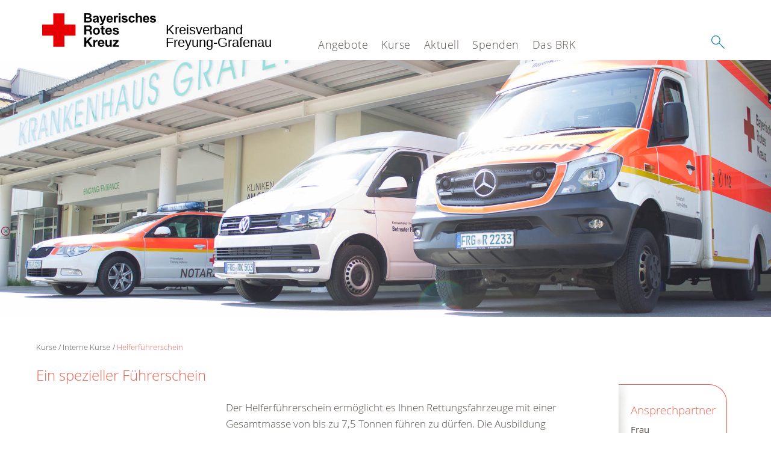

--- FILE ---
content_type: text/html; charset=utf-8
request_url: https://www.kvfreyung.brk.de/kurse/interne-kurse/helferfuehrerschein.html
body_size: 7363
content:
<!DOCTYPE html>
<html dir="ltr" lang="de-DE">
<head>

<meta charset="utf-8">
<!-- 
	This website is powered by TYPO3 - inspiring people to share!
	TYPO3 is a free open source Content Management Framework initially created by Kasper Skaarhoj and licensed under GNU/GPL.
	TYPO3 is copyright 1998-2026 of Kasper Skaarhoj. Extensions are copyright of their respective owners.
	Information and contribution at https://typo3.org/
-->




<meta name="generator" content="TYPO3 CMS" />
<meta property="og:image" content="/typo3conf/ext/drk_template2016/Resources/Public/Backend/DRK_Logo.svg" />
<meta name="twitter:card" content="summary" />
<meta name="twitter:image" content="/typo3conf/ext/drk_template2016/Resources/Public/Backend/DRK_Logo.svg" />


<link rel="stylesheet" href="/typo3conf/ext/drk_template2016/Resources/Public/Css/main.css?1728539101" media="all">
<link rel="stylesheet" href="/typo3conf/ext/drk_addresses/Resources/Public/Css/styles.css?1728539102" media="all">
<link rel="stylesheet" href="/typo3conf/ext/drk_template2016/Resources/Public/Css/print.css?1728539101" media="print">
<link rel="stylesheet" href="/typo3conf/ext/drk_template2016/Resources/Public/Vendor/lightgallery/dist/css/lightgallery.min.css?1728539101" media="all">







<title>Helferführerschein - BRK KV Freyung-Grafenau </title><meta name="viewport" content="width=device-width, initial-scale=1.0, maximum-scale=2.0">        <meta name="msapplication-square70x70logo" content="/typo3conf/ext/drk_template2016/Resources/Public/Images/png/windows-tile-70x70.png">
        <meta name="msapplication-square150x150logo" content="Resources/Public/Images/png/windows-tile-150x150.png">
        <meta name="msapplication-square310x310logo" content="/typo3conf/ext/drk_template2016/Resources/Public/Images/png/windows-tile-310x310.png">
        <meta name="msapplication-TileImage" content="/typo3conf/ext/drk_template2016/Resources/Public/Images/png/windows-tile-144x144.png">
        <meta name="msapplication-TileColor" content="#e60005">
        <link rel="apple-touch-icon-precomposed" sizes="152x152" href="/typo3conf/ext/drk_template2016/Resources/Public/Images/png/apple-touch-icon-152x152-precomposed.png">
        <link rel="apple-touch-icon-precomposed" sizes="120x120" href="/typo3conf/ext/drk_template2016/Resources/Public/Images/png/apple-touch-icon-120x120-precomposed.png">
        <link rel="apple-touch-icon-precomposed" sizes="76x76" href="/typo3conf/ext/drk_template2016/Resources/Public/Images/png/apple-touch-icon-76x76-precomposed.png">
        <link rel="apple-touch-icon-precomposed" sizes="60x60" href="/typo3conf/ext/drk_template2016/Resources/Public/Images/png/apple-touch-icon-60x60-precomposed.png">
        <link rel="apple-touch-icon-precomposed" sizes="144x144" href="/typo3conf/ext/drk_template2016/Resources/Public/Images/png/apple-touch-icon-144x144-precomposed.png">
        <link rel="apple-touch-icon-precomposed" sizes="114x114" href="/typo3conf/ext/drk_template2016/Resources/Public/Images/png/apple-touch-icon-114x114-precomposed.png">
        <link rel="apple-touch-icon-precomposed" sizes="72x72" href="/typo3conf/ext/drk_template2016/Resources/Public/Images/png/apple-touch-icon-72x72-precomposed.png">
        <link rel="apple-touch-icon" sizes="57x57" href="/typo3conf/ext/drk_template2016/Resources/Public/Images/png/apple-touch-icon.png">
        <link rel="shortcut icon" href="/typo3conf/ext/drk_template2016/Resources/Public/Images/png/favicon.ico">
        <link rel="icon" type="image/png" sizes="64x64" href="/typo3conf/ext/drk_template2016/Resources/Public/Images/png/favicon.png">
<link rel="canonical" href="/kurse/interne-kurse/helferfuehrerschein.html"/>

</head>
<body id="pid2234" class="drk-flavour--drk">


<div class="c-page c-page--twocolumns">
    
    <header class="c-page-head js-sticky">
        <nav data-topbar role="navigation">

            <div class="o-section__wrapper">
                <label for="showSearch" class="searchbutton" onclick="window.setTimeout(function() {jQuery('#headSearchField').focus();}, 300);">
                    <svg role="img" class="c-search-form__btn-img o-icon-button__icon" aria-label="Suche starten">
                        <title class="h-sr-only">
                            Suche starten
                        </title>
                        <use xmlns:xlink="http://www.w3.org/1999/xlink" xlink:href="/typo3conf/ext/drk_template2016/Resources/Public/Images/svg/spritemap.svg#sprite-search"></use>
                    </svg>
                </label>
                <input type="checkbox" id="showSearch">
                <div class="searchform">
                    <form action="/suche.html?tx__form_kesearch_pi1%5Bcontroller%5D=Standard&amp;cHash=a54679699370b8bf257d688405f72a20" method="post">
<div>
<input type="hidden" name="__referrer[@extension]" value="" />
<input type="hidden" name="__referrer[@controller]" value="Standard" />
<input type="hidden" name="__referrer[@action]" value="index" />
<input type="hidden" name="__referrer[arguments]" value="YTowOnt90d9b4f8cdfeece94d1c86b901d16a681989a9758" />
<input type="hidden" name="__referrer[@request]" value="{&quot;@extension&quot;:null,&quot;@controller&quot;:&quot;Standard&quot;,&quot;@action&quot;:&quot;index&quot;}0e4541ffce86462f5889e9a691837ee71afd7c6e" />
<input type="hidden" name="__trustedProperties" value="{&quot;tx_kesearch_pi1&quot;:{&quot;sword&quot;:1}}377b5d216f225cf5ce3796bfe98bdd0a7c9094d3" />
</div>

                        <input placeholder="Suchtext" class="o-form__field o-form__field o-form__field--text" id="headSearchField" type="text" name="tx_kesearch_pi1[sword]" />
                    </form>
                </div>
                <div class="c-page-body__column--main">
                    <div class="ac-container"><input type="checkbox" id="showMenu"><ul class="dropdown dropdown-linear dropdown-columnar" id="nav"><li class="dir"><input type="checkbox" id="menu-page-5"><label for="menu-page-5" class="main"><label for="menu-page-5" class="nav-more">+</label>Angebote</label><ul class="column ac-small"><li><ul><li class="sub"><input type="checkbox" id="menu-page-2067"><label for="menu-page-2067" class="navigationSection nav-title"><label for="menu-page-2067" class="nav-more">+</label>Alltagshilfen</label><ul class="ac-small"><li><a href="/angebote/alltagshilfen/haeuslicher-pflegedienst.html">Häuslicher Pflegedienst</a></li><li><a href="/angebote/alltagshilfen/menueservice.html">Menüservice</a></li><li><a href="/angebote/alltagshilfen/betreuter-fahrdienst.html">Betreuter Fahrdienst</a></li><li><a href="/angebote/alltagshilfen/hausnotruf.html">Hausnotruf</a></li><li><a href="/angebote/alltagshilfen/mobilruf.html">Mobilruf</a></li><li><a href="/angebote/alltagshilfen/pflegeberatung.html">Pflegeberatung</a></li></ul></li><li class="sub"><input type="checkbox" id="menu-page-154"><label for="menu-page-154" class="navigationSection nav-title"><label for="menu-page-154" class="nav-more">+</label>Behindertenangebote</label><ul class="ac-small"><li><a href="/angebote/alltagshilfen/betreuter-fahrdienst.html">Fahrdienst für Menschen mit Behinderungen</a></li></ul></li></ul></li><li><ul><li class="sub"><input type="checkbox" id="menu-page-241"><label for="menu-page-241" class="navigationSection nav-title"><label for="menu-page-241" class="nav-more">+</label>Bevölkerungsschutz und Rettung</label><ul class="ac-small"><li><a href="/angebote/engagement/bereitschaften.html">Bereitschaften</a></li><li><a href="/angebote/bevoelkerungsschutz-und-rettung/bergwacht.html">Bergwacht</a></li><li><a href="/angebote/bevoelkerungsschutz-und-rettung/betreuungsdienst.html">Betreuungsdienst</a></li><li><a href="/angebote/bevoelkerungsschutz-und-rettung/blutspende.html">Blutspende</a></li><li><a href="/angebote/bevoelkerungsschutz-und-rettung/helfer-vor-ort.html">Helfer vor Ort</a></li><li><a href="/angebote/bevoelkerungsschutz-und-rettung/psychosoziale-notfallversorgung.html">Psychosoziale Notfallversorgung</a></li><li><a href="/angebote/bevoelkerungsschutz-und-rettung/rettungsdienst.html">Rettungsdienst</a></li><li><a href="/angebote/bevoelkerungsschutz-und-rettung/sanitaetsdienst.html">Sanitätsdienst</a></li><li><a href="/angebote/bevoelkerungsschutz-und-rettung/wasserwacht.html">Wasserwacht</a></li></ul></li><li class="sub"><input type="checkbox" id="menu-page-2282"><label for="menu-page-2282" class="navigationSection nav-title"><label for="menu-page-2282" class="nav-more">+</label>Downloads</label><ul class="ac-small"><li><a href="/angebote/downloads/downloads.html">Downloads</a></li></ul></li></ul></li><li><ul><li class="sub"><input type="checkbox" id="menu-page-1075"><label for="menu-page-1075" class="navigationSection nav-title"><label for="menu-page-1075" class="nav-more">+</label>Engagement</label><ul class="ac-small"><li><a href="/angebote/engagement/defibrillatoren.html">Defibrillatoren</a></li><li><a href="/angebote/engagement/bundesfreiwilligendienst.html">Bundesfreiwilligendienst</a></li><li><a href="/angebote/engagement/ehrenamt.html">Ehrenamt</a></li><li><a href="/angebote/bevoelkerungsschutz-und-rettung/blutspende.html">Blutspende</a></li><li><a href="/angebote/engagement/bereitschaften.html">Bereitschaften</a></li><li><a href="/angebote/engagement/seg.html">SEG</a></li><li><a href="/angebote/engagement/jugendrotkreuz.html">Jugendrotkreuz</a></li><li><a href="/spenden.html">Spenden</a></li></ul></li><li class="sub"><input type="checkbox" id="menu-page-174"><label for="menu-page-174" class="navigationSection nav-title"><label for="menu-page-174" class="nav-more">+</label>Erste Hilfe</label><ul class="ac-small"><li><a href="/angebote/erste-hilfe/kleiner-lebensretter.html">Kleiner Lebensretter</a></li><li><a href="https://www.drk.de/hilfe-in-deutschland/erste-hilfe/erste-hilfe-online/" target="_blank">Erste Hilfe Online auf DRK.de</a></li></ul></li></ul></li><li><ul><li class="sub"><input type="checkbox" id="menu-page-162"><label for="menu-page-162" class="navigationSection nav-title"><label for="menu-page-162" class="nav-more">+</label>Existenzsichernde Hilfe</label><ul class="ac-small"><li><a href="/angebote/existenzsichernde-hilfe/kleideroasen.html">Kleideroasen</a></li><li><a href="/angebote/existenzsichernde-hilfe/kleidercontainer.html">Kleidercontainer</a></li></ul></li><li class="sub"><input type="checkbox" id="menu-page-134"><label for="menu-page-134" class="navigationSection nav-title"><label for="menu-page-134" class="nav-more">+</label>Gesundheit</label><ul class="ac-small"><li><a href="/angebote/gesundheit/flugdienst.html">Flugdienst</a></li><li><a href="/angebote/gesundheit/krankentransport.html">Krankentransport</a></li></ul></li></ul></li><li><ul><li class="sub"><input type="checkbox" id="menu-page-2235"><label for="menu-page-2235" class="navigationSection nav-title"><label for="menu-page-2235" class="nav-more">+</label>Publikationen</label><ul class="ac-small"><li><a href="/angebote/publikationen/der-kleine-helferling.html">Der kleine Helferling</a></li></ul></li><li class="sub"><input type="checkbox" id="menu-page-2103"><label for="menu-page-2103" class="navigationSection nav-title"><label for="menu-page-2103" class="nav-more">+</label>Suchdienst</label><ul class="ac-small"><li><a href="/angebote/suchdienst/suchdienst.html">Suchdienst</a></li><li><a href="https://familylinks.icrc.org/europe/en/Pages/search-persons.aspx" target="_blank">Trace the Face</a></li><li><a href="https://familylinks.icrc.org/en/Pages/home.aspx" target="_blank">Family Links</a></li></ul></li><li class="sub"><input type="checkbox" id="menu-page-2068"><label for="menu-page-2068" class="navigationSection nav-title"><label for="menu-page-2068" class="nav-more">+</label>Wohnen und Betreuung</label><ul class="ac-small"><li><a href="http://www.seniorenwohnen.brk.de/standorte2/grafenau/grafenau-unser-haus.html" target="_blank">Stationäre Altenpflegeeinrichtungen</a></li><li><a href="/angebote/wohnen-und-betreuung/ausbildung-in-der-altenhilfe.html">Ausbildung in der Altenhilfe</a></li></ul></li></ul></li></ul></li><li class="dir"><input type="checkbox" id="menu-page-271" checked><label for="menu-page-271" class="main is-highlighted"><label for="menu-page-271" class="nav-more">+</label>Kurse</label><ul class="column ac-small"><li><ul><li class="sub"><input type="checkbox" id="menu-page-2063"><label for="menu-page-2063" class="navigationSection nav-title"><label for="menu-page-2063" class="nav-more">+</label>Erste Hilfe</label><ul class="ac-small"><li><a href="/kurse/erste-hilfe/erste-hilfe-grundkurs-1.html">Erste Hilfe Grundkurs</a></li><li><a href="/kurse/erste-hilfe-im-betrieb/rotkreuzkurs-eh-bildungs-und-betre-bg.html">Erste Hilfe am Kind</a></li><li><a href="/kurse/erste-hilfe/erste-hilfe-training-bg.html">Erste-Hilfe Training (BG)</a></li></ul></li></ul></li><li><ul><li class="sub"><input type="checkbox" id="menu-page-2462"><label for="menu-page-2462" class="navigationSection nav-title"><label for="menu-page-2462" class="nav-more">+</label>Erste Hilfe Express</label><ul class="ac-small"><li><a href="/kurse/erste-hilfe-express/wissenswertes-60.html">Wissenswertes 60+</a></li><li><a href="/kurse/erste-hilfe-express/kindernotfaelle-indoor.html">Kindernotfälle Indoor</a></li><li><a href="/kurse/erste-hilfe-express/kindernotfaelle-outdoor.html">Kindernotfälle Outdoor</a></li><li><a href="/kurse/erste-hilfe-express/erste-hilfe-wanderung.html">Erste Hilfe Wanderung</a></li><li><a href="/kurse/erste-hilfe-express/erste-hilfe-wanderung-1.html">Erste Hilfe Wanderung+</a></li><li><a href="/kurse/erste-hilfe-express/modulare-flexikurse.html">Modulare Flexikurse</a></li></ul></li></ul></li><li><ul><li class="sub"><input type="checkbox" id="menu-page-2464"><label for="menu-page-2464" class="navigationSection nav-title"><label for="menu-page-2464" class="nav-more">+</label>Jugendrotkreuz-Kurse</label><ul class="ac-small"><li><a href="/kurse/erste-hilfe/erste-hilfe-grundkurs.html">Trau-Dich (3 – 6 Jahre)</a></li><li><a href="/kurse/jugendrotkreuz-kurse/juniorhelfer.html">Juniorhelfer (6 – 10 Jahre)</a></li><li><a href="/kurse/jugendrotkreuz-kurse/juniorhelfer-plus.html">Juniorhelfer + (10 – 13 Jahre)</a></li></ul></li></ul></li><li><ul><li class="sub"><input type="checkbox" id="menu-page-2466"><label for="menu-page-2466" class="navigationSection nav-title"><label for="menu-page-2466" class="nav-more">+</label>Kurse in der Pflege</label><ul class="ac-small"><li><a href="/kurse/kurse-in-der-pflege/pflegende-angehoerige.html">Pflegende Angehörige</a></li></ul></li></ul></li><li><ul><li class="sub"><input type="checkbox" id="menu-page-2066" checked><label for="menu-page-2066" class="navigationSection nav-title is-highlighted"><label for="menu-page-2066" class="nav-more">+</label>Interne Kurse</label><ul class="ac-small"><li class="is-highlighted"><a href="/kurse/interne-kurse/helferfuehrerschein.html">Helferführerschein</a></li><li><a href="/kurse/interne-kurse/fachausbildung-rettungsdiensthelfer.html">Fachausbildung Rettungsdiensthelfer</a></li><li><a href="/kurse/interne-kurse/sanitaetsdienstausbildung.html">Sanitätsdienstausbildung</a></li></ul></li></ul></li></ul></li><li class="dir"><input type="checkbox" id="menu-page-9"><label for="menu-page-9" class="main"><label for="menu-page-9" class="nav-more">+</label>Aktuell</label><ul class="column ac-small"><li><ul><li class="sub"><input type="checkbox" id="menu-page-2125"><label for="menu-page-2125" class="navigationSection nav-title"><label for="menu-page-2125" class="nav-more">+</label>Presse & Service</label><ul class="ac-small"><li><a href="/aktuell/presse-service/meldungen.html">Meldungen</a></li></ul></li></ul></li><li></li><li><ul><li class="sub"><input type="checkbox" id="menu-page-2089"><label for="menu-page-2089" class="navigationSection nav-title"><label for="menu-page-2089" class="nav-more">+</label>Karriere</label><ul class="ac-small"><li><a href="/aktuell/stellenboerse/karriere-beim-brk.html">Karriere beim BRK</a></li></ul></li></ul></li><li></li></ul></li><li class="dir"><input type="checkbox" id="menu-page-6"><label for="menu-page-6" class="main"><label for="menu-page-6" class="nav-more">+</label>Spenden</label><ul class="column ac-small"><li><ul><li class="sub"><input type="checkbox" id="menu-page-2198"><label for="menu-page-2198" class="navigationSection nav-title"><label for="menu-page-2198" class="nav-more">+</label>Spenden, Mitglied, Helfer</label><ul class="ac-small"><li><a href="/jetzt-spenden.html">Online-Spende</a></li></ul></li></ul></li><li><ul><li class="sub"><input type="checkbox" id="menu-page-2105"><label for="menu-page-2105" class="navigationSection nav-title"><label for="menu-page-2105" class="nav-more">+</label>Spenden, Mitglied, Helfer</label><ul class="ac-small"><li><a href="https://www.paypal.com/donate/?hosted_button_id=9TVVSGH5KL27A" target="_blank">Spenden mit Paypal</a></li></ul></li></ul></li><li><ul><li class="sub"><input type="checkbox" id="menu-page-294"><label for="menu-page-294" class="navigationSection nav-title"><label for="menu-page-294" class="nav-more">+</label>Spenden, Mitglied, Helfer</label><ul class="ac-small"><li><a href="/spenden/aktiven-anmeldung.html">Aktiven Anmeldung</a></li><li><a href="/spenden/mitglied-werden.html">Mitglied werden</a></li></ul></li></ul></li><li><ul><li class="sub"><input type="checkbox" id="menu-page-2208"><label for="menu-page-2208" class="navigationSection nav-title"><label for="menu-page-2208" class="nav-more">+</label>Spenden, Mitglied, Helfer</label><ul class="ac-small"><li><a href="/angebote/existenzsichernde-hilfe/kleidercontainer.html">Kleidercontainer</a></li></ul></li></ul></li><li></li></ul></li><li class="dir"><input type="checkbox" id="menu-page-8"><label for="menu-page-8" class="main"><label for="menu-page-8" class="nav-more">+</label>Das BRK</label><ul class="column ac-small"><li><ul><li class="sub"><input type="checkbox" id="menu-page-407"><label for="menu-page-407" class="navigationSection nav-title"><label for="menu-page-407" class="nav-more">+</label>Wer wir sind</label><ul class="ac-small"><li><a href="/das-brk/wer-wir-sind/ansprechpartner.html">Ansprechpartner</a></li><li><a href="/das-brk/wer-wir-sind/ansprechpartner/beschwerde/lob.html">Beschwerde/Lob</a></li><li><a href="/das-brk/wer-wir-sind/datenschutz.html">Datenschutz</a></li><li><a href="/das-brk/wer-wir-sind/die-vorstandschaft.html">Die Vorstandschaft</a></li><li><a href="https://www.brk.de/rotes-kreuz/ueber-uns/satzung.html" target="_blank">Satzung</a></li><li><a href="/das-brk/wer-wir-sind/verbandsstruktur.html">Verbandsstruktur</a></li><li><a href="https://brk.de/" target="_blank">Landesverband</a></li></ul></li></ul></li><li><ul><li class="sub"><input type="checkbox" id="menu-page-2124"><label for="menu-page-2124" class="navigationSection nav-title"><label for="menu-page-2124" class="nav-more">+</label>Selbstverständnis</label><ul class="ac-small"><li><a href="/das-brk/selbstverstaendnis/grundsaetze.html">Grundsätze</a></li><li><a href="/das-brk/selbstverstaendnis/leitbild.html">Leitbild</a></li><li><a href="/das-brk/selbstverstaendnis/auftrag.html">Auftrag</a></li><li><a href="/das-brk/selbstverstaendnis/geschichte.html">Geschichte</a></li></ul></li></ul></li><li><ul><li class="sub"><input type="checkbox" id="menu-page-2099"><label for="menu-page-2099" class="navigationSection nav-title"><label for="menu-page-2099" class="nav-more">+</label>Kontakt</label><ul class="ac-small"><li><a href="/das-brk/kontakt/kontaktformular.html">Kontaktformular</a></li><li><a href="/das-brk/adressen.html">Adressfinder</a></li><li><a href="/angebote/kleidercontainerfinder.html">Kleidercontainerfinder</a></li><li><a href="/kurse/kursfinder.html">Kursfinder</a></li></ul></li></ul></li><li><ul><li class="sub"><input type="checkbox" id="menu-page-403"><label for="menu-page-403" class="navigationSection nav-title"><label for="menu-page-403" class="nav-more">+</label>Adressen</label><ul class="ac-small"><li><a href="/das-brk/adressen/landesverbaende.html">Landesverbände</a></li><li><a href="/das-brk/adressen/kreisverbaende.html">Kreisverbände</a></li><li><a href="/das-brk/adressen/rotes-kreuz-international.html">Rotes Kreuz international</a></li><li><a href="/das-brk/adressen/generalsekretariat.html">Generalsekretariat</a></li></ul></li></ul></li><li><ul><li class="sub"><input type="checkbox" id="menu-page-2408"><label for="menu-page-2408" class="navigationSection nav-title"><label for="menu-page-2408" class="nav-more">+</label>Intern</label><ul class="ac-small"><li><a href="https://tk.brk.de" target="_blank">Login Cisco Portal</a></li><li><a href="https://kvfreyung.myfreshworks.com/" target="_blank">Login Ticketsystem</a></li><li><a href="https://app.avrios.com/public/pools/reservations/1fthgn0bt4usrlitmfk7actm8o4jphlli5esa7mj" target="_blank">Reservierung Dienstwagen</a></li></ul></li></ul></li></ul></li></ul></div>
                </div>
                <aside class="c-page-body__column c-page-body__column--aside">
                    <label for="showMenu" id="showMenuLabel">
                        <span class="c-menu-main-toggle__icon-wrap js-toggle c-menu-main-toggle--open is-active">
                            <svg role="img" class="c-menu-main-toggle__icon" aria-labelledby="sprite-menu">
                                <title class="h-sr-only" id="sprite-menu">
                                    Menü
                                </title>
                                <use xmlns:xlink="http://www.w3.org/1999/xlink" xlink:href="/typo3conf/ext/drk_template2016/Resources/Public/Images/svg/spritemap.svg#sprite-menu"></use>
                            </svg>
                        </span>
                    </label>
                    
<span class="c-page-head__title">
    <a href="/index.html" title="Kreisverband Freyung-Grafenau" class="c-page-head__home-link">
        
                
                        <svg role="img" class="c-page-head__logo"
                             aria-labelledby="sprite-logo-brk">
                            <title class="h-sr-only" id="sprite-logo-brk">
                                Bayerisches Rotes Kreuz
                            </title>
                            <use
                                xlink:href="/typo3conf/ext/drk_template2016/Resources/Public/Images/svg/spritemap.svg#sprite-logo-brk"></use>
                        </svg>
                        
        <span class="brand">
            <span class="line1">
                &nbsp;
            </span>
            <span class="line2">
                Kreisverband&nbsp;
            </span>
            <span class="line3">
                Freyung-Grafenau&nbsp;
            </span>
        </span>

                    
            
    </a>
</span>




                </aside>
            </div>

             
        </nav>
    </header>


    <main class="c-page-body" role="main">
        
            
<section class="o-section">
    <div class="c-stage-teaser o-stage">
        
        <figure class="o-stage__img-wrap">
            
                    <img class="o-stage__image" alt="IMG_0117.jpg" intrinsicsize="1920 x 640" width="1920" data-interchange="[/fileadmin/_processed_/1/3/csm_IMG_0117_23059de501.jpg, (small)],[/fileadmin/_processed_/1/3/csm_IMG_0117_3737004383.jpg, (medium)],[/fileadmin/user_upload/IMG_0117.jpg, (default)]" title="" loading="lazy" />
                    

    



                
        </figure>
        
    </div>
</section>


        
        <article class="c-article   o-section">
            
    <div class="language-easy-language">
        
                <a href="/leichte-sprache/kurse/interne-kurse/helferfuehrerschein.html" hreflang="de-DE" title="Deutsch, leichte Sprache" class="language language-inactive language-hidden">
                    
                            <img alt="leichte Sprache" src="/typo3conf/ext/drk_template2016/Resources/Public/Images/png/leichte-sprache-klein.png" width="176" height="64" />
                        
                </a>
            
    </div>
    

            <div class="o-section__wrapper">
                
    <div class="c-menu-breadcrumb o-gridblock">
        <div class="c-menu-breadcrumb__wrapper">
            <h4 class="h-hide">
                Sie befinden sich hier:
            </h4>
            <ol class="c-menu-breadcrumb__list"><li class="c-menu-breadcrumb__item">Kurse</li><li class="c-menu-breadcrumb__item"><a href="/kurse/interne-kurse.html" title="Interne Kurse" class="c-menu-breadcrumb__link">Interne Kurse</a></li><li class="c-menu-breadcrumb__item"><a href="/kurse/interne-kurse/helferfuehrerschein.html" class="c-menu-breadcrumb__link is-active">Helferführerschein</a></li></ol>
        </div>
    </div>

                
                         <header class="c-article__header o-section__header">
                                  

<div class="o-cms-content" id="c19245">
    
        

    
            <h3 class="o-cms-content__headline">
                Ein spezieller Führerschein
            </h3>
        



    
</div>


                          </header>
                          <div class="c-page-body__column c-page-body__column--main">
                              


    
        
<!-- COMPONENT: FLYOUT // Pictogram & text, Call to action // BEGIN -->
<div class="c-flyout   js-flyout">
    <div class="c-flyout__body   js-toggle-visible">
        <div class="c-flyout__content">
            <div class="o-media o-media--stacked o-media--">
                <figure class="o-media__img">
                    <!-- Pictogram // BEGIN -->
                    





                    
                            <!-- No image given -->
                        

                    <!-- Pictogram // END -->
                </figure>
                <!-- Editable content // BEGIN -->
                <div class="o-media__body">
                    <h4></h4>
                    <h4>Ansprechpartner</h4>
<b>Frau</b><b><br />Barbara Zellner</b>
<b><br /></b>Tel: 08551 / 91 44 - 131 <br /><a class="internal-link" title="Öffnet internen Link im aktuellen Fenster" href="t3://page?uid=2248">Kontaktformular</a>
Kolpingstraße 11<br />94078 Freyung
                </div>
                <!-- Editable content // END -->
            </div>
        </div>

        <div class="c-flyout__foot">
            
        </div>

    </div>
</div>
<!-- COMPONENT: FLYOUT // Pictogram & text, Call to action // END -->


    




<div class="o-cms-content" id="c19244">
    
        

    
            
        



    

    <div class="o-cms-content__body">
        
        
        
        
            <div class="o-media o-media--stacked">
        

            
            
                


        
    









            
            

            
            <div class="o-media__body">
                <p>Der Helferführerschein ermöglicht es Ihnen Rettungsfahrzeuge mit einer Gesamtmasse von bis zu 7,5 Tonnen führen zu dürfen. Die Ausbildung beinhaltet theoretische Schulungen und praktische Fahrstunden, in denen grundlegende Fähigkeiten wie das Einschätzen von Gefahrenbereichen, Beschleunigung, Bremsen und Kurvenverhalten vermittelt werden. Nach einer erfolgreichen Prüfungsfahrt werden die Absolventen schrittweise an den Einsatz herangeführt, beginnend mit Fahrten ohne Eile und Sanitätsdiensten, bevor sie schließlich Patienten in die Klinik transportieren.</p>
            </div>

            
        </div>
    </div>
</div>




    <div class="o-cms-content" id="c19246">
        

    
            
        




        <div class="o-cms-content__body">
	       <div class="tx-drk-courseview">
    
    <div class="c-vorort c-vorort-search">
        <h3>Kurse &amp; Termine</h3>
        <div class="c-vorort-search__result">
            
                    
                        <p>Keine Ergebnisse gefunden.<br />Bitte versuchen Sie es mit einem anderen Kurs.</p>
                    
                
        </div>
    </div>

</div>

        </div>
    </div>


    

            <div id="c20118" class="frame frame-default frame-type-html frame-layout-0">
                
                
                    



                
                
                

    <style>
   .c-vorort-search__result > p{
    display:none;
  }
</style>


                
                    



                
                
                    



                
            </div>

        


                              



                          </div>

                          <aside class="c-page-body__column c-page-body__column--aside">
                              

    
        <div class="c-menu-share">
            <h4 class="c-menu-share__headline">Beitrag teilen</h4>
            <ul class="c-menu-share__list">
                <li class="c-menu-share__item">
                    <a href="https://twitter.com/share?text=Helferf%C3%BChrerschein%20%23drk%20%23redcross&url=https%3A%2F%2Fwww.kvfreyung.brk.de%2Fkurse%2Finterne-kurse%2Fhelferfuehrerschein.html"
                       class="c-menu-share__link"
                       title="Bei Twitter teilen"
                       target="_blank">
                        <svg role="img" class="c-menu-share__icon   o-icon-button__icon"
                             aria-label="Bei Twitter teilen">
                            <title class="h-sr-only">
                                Bei Twitter teilen
                            </title>
                            <use xmlns:xlink="http://www.w3.org/1999/xlink"
                                 xlink:href="/typo3conf/ext/drk_template2016/Resources/Public/Images/svg/spritemap.svg#sprite-twitter">
                            </use>
                        </svg>
                    </a>
                </li>
                <li class="c-menu-share__item">
                    <a href="https://www.facebook.com/sharer/sharer.php?u=https%3A%2F%2Fwww.kvfreyung.brk.de%2Fkurse%2Finterne-kurse%2Fhelferfuehrerschein.html"
                       class="c-menu-share__link"
                       title="Bei Facebook teilen"
                       target="_blank">
                        <svg role="img" class="c-menu-share__icon   o-icon-button__icon"
                             aria-label="Bei Facebook teilen">
                            <title class="h-sr-only">
                                Bei Facebook teilen
                            </title>
                            <use xmlns:xlink="http://www.w3.org/1999/xlink"
                                 xlink:href="/typo3conf/ext/drk_template2016/Resources/Public/Images/svg/spritemap.svg#sprite-facebook">
                            </use>
                        </svg>
                    </a>
                </li>
            </ul>
        </div>
    



                              
                          </aside>
                    
            </div>
        </article>
    </main>
    
    <footer class="c-page-foot o-section">
        <div class="o-section__wrapper">
            <nav class="c-menu-footer" role="navigation">

                
                <div class="c-page-foot__column"><ul class="c-menu-footer__list c-menu-footer__list--l1"><li class="c-menu-footer__item c-menu-footer__item--l1">Spenden</li><li class="c-menu-footer__item c-menu-footer__item--l2"><a href="/spenden/spenden-mitglied-helfer-1.html" title="Jetzt spenden" class="c-menu-footer__link">Jetzt spenden</a></li></ul></div><div class="c-page-foot__column"><ul class="c-menu-footer__list c-menu-footer__list--l1"><li class="c-menu-footer__item c-menu-footer__item--l1">Informieren</li><li class="c-menu-footer__item c-menu-footer__item--l2"><a href="/angebote.html" title="Angebote" class="c-menu-footer__link">Angebote</a></li><li class="c-menu-footer__item c-menu-footer__item--l2"><a href="/aktuell/presse-service/meldungen.html" title="Aktuelles" class="c-menu-footer__link">Aktuelles</a></li><li class="c-menu-footer__item c-menu-footer__item--l2"><a href="/footer-menue-deutsch/informieren/leistungen-von-a-z.html" title="Leistungen von A-Z" class="c-menu-footer__link">Leistungen von A-Z</a></li><li class="c-menu-footer__item c-menu-footer__item--l2"><a href="https://www.brk.de/rotes-kreuz/ueber-uns/verantwortung.html" target="_blank" title="Grundsatzerklärung nach LkSG" class="c-menu-footer__link">Grundsatzerklärung nach LkSG</a></li></ul></div><div class="c-page-foot__column"><ul class="c-menu-footer__list c-menu-footer__list--l1"><li class="c-menu-footer__item c-menu-footer__item--l1">Service</li><li class="c-menu-footer__item c-menu-footer__item--l2"><a href="/das-brk/wer-wir-sind/ansprechpartner.html" title="Ansprechpartner" class="c-menu-footer__link">Ansprechpartner</a></li><li class="c-menu-footer__item c-menu-footer__item--l2"><a href="/footer-menue-deutsch/service/datenschutz.html" title="Datenschutz" class="c-menu-footer__link">Datenschutz</a></li><li class="c-menu-footer__item c-menu-footer__item--l2"><a href="/footer-menue-deutsch/service/impressum.html" title="Impressum" class="c-menu-footer__link">Impressum</a></li><li class="c-menu-footer__item c-menu-footer__item--l2"><a href="http://news-rss.xml" target="_blank" title="RSS-Feed" class="c-menu-footer__link">RSS-Feed</a></li></ul></div>
                <div class="c-page-foot__column c-page-foot__column--large">
                    <div class="c-menu-social">
                        <p class="c-menu-social__headline">
                            
                                    Social Media-Kanäle des BRK
                                
                        </p>
                        <ul class="c-menu-social__list">
                            
                            
                            <li class="c-menu-social__item">
                                <a href="https://de-de.facebook.com/brkfrg/"
                                   class="c-menu-social__link"
                                   target="_blank"
                                   rel="noopener noreferrer"
                                   title="zum Facebook-Profil">
                                    <svg role="img"
                                         class="c-menu-social__icon o-icon-button__icon"
                                         aria-label="zum Facebook-Profil">
                                        <title class="h-sr-only">
                                            zum Facebook-Profil
                                        </title>
                                        <use
                                            xlink:href="/typo3conf/ext/drk_template2016/Resources/Public/Images/svg/spritemap.svg#sprite-facebook"></use>
                                    </svg>
                                </a>
                            </li>
                            
                            
                            <li class="c-menu-social__item">
                                <a href="https://www.instagram.com/drkbundesverband"
                                   class="c-menu-social__link"
                                   target="_blank"
                                   rel="noopener noreferrer"
                                   title="zum Instagram-Profil des DRK">
                                    <svg role="img"
                                         class="c-menu-social__icon o-icon-button__icon"
                                         aria-label="zum Instagram-Profil des DRK">
                                        <title class="h-sr-only">
                                            zum Instagram-Profil des DRK
                                        </title>

                                        <use
                                            xlink:href="/typo3conf/ext/drk_template2016/Resources/Public/Images/svg/spritemap.svg#sprite-instagram"></use>
                                    </svg>
                                </a>
                            </li>
                            
                            
                            
                        </ul>
                    </div>
                </div>
            </nav>
        </div>
    </footer>

</div>

    <a href="#" class="c-toplink">
        zum Anfang
    </a>

<script src="/typo3temp/assets/compressed/merged-b8fdab0367227e18c0c81d9d65864cfb-5480ede5def32aff562a950c2b2aeebc.js?1728759143"></script>



</body>
</html>

--- FILE ---
content_type: application/javascript; charset=utf-8
request_url: https://www.kvfreyung.brk.de/typo3conf/ext/drk_template2016/Resources/Public/Js/modules/misc.js
body_size: 619
content:
/**
 *
 */
define([
    'jquery',
    'jquery.maskinput',
    'jquery.validate',
    'fastclick',
    'jquery.drilldown',
    'jquery.visible'
], function($) {
    'use strict';

    var obj = {

        /**
         * Initialize
         */
        init: function() {

            var drilldownOptions = {
                selector: '.c-menu-drilldown__link',
                speed: 250,
                cssClass: {
                    container: 'c-menu-drilldown__inner',
                    root: 'c-menu-drilldown__root',
                    sub: 'c-menu-drilldown__sub',
                    back: 'c-menu-drilldown__back'
                }
            };

            $('.js-drilldown').drilldown(drilldownOptions);

            $('.js-check-has-value').each(function() {
                var fieldValue = $(this).val();

                if (fieldValue === '') {
                    $(this).removeClass('has-value');
                } else {
                    $(this).addClass('has-value');
                }
            });

            $('.js-check-has-value').focusout(function() {
                var fieldValue = $(this).val();

                if (fieldValue === '') {
                    $(this).removeClass('has-value');
                } else {
                    $(this).addClass('has-value');
                }
            });

            $('.js-field-editable').click(function() {
                var valueField = $(this).data('value-field'),
                    formField = $(this);

                $(valueField).focus(function() {
                    $(this).focusout(function() {
                        formField.val($(this).val());
                    });
                }).focus();
            });

            $(window).on(
                'DOMContentLoaded load resize scroll',
                function() {
                    $('.js-flyout').each(function() {
                        var $this = $(this);

                        if ($this.visible(true)) {
                            $this.
                                find('.js-toggle-visible').
                                addClass('is-in-viewport');
                        }

                        if (!$this.visible(true)) {
                            $this.
                                find('.js-toggle-visible').
                                removeClass('is-in-viewport');
                        }
                    });

                }
            );
        }
    };

    return obj;
});
